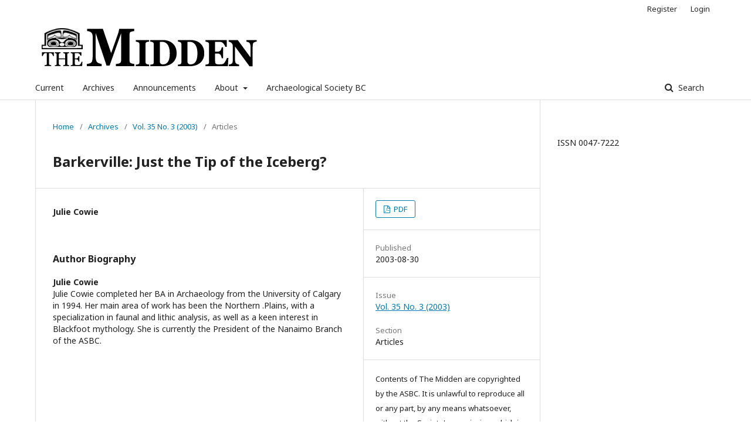

--- FILE ---
content_type: text/html; charset=utf-8
request_url: https://journals.uvic.ca/index.php/midden/article/view/15410
body_size: 11791
content:
	<!DOCTYPE html>
<html lang="en-US" xml:lang="en-US">
<head>
	<meta charset="utf-8">
	<meta name="viewport" content="width=device-width, initial-scale=1.0">
	<title>
		Barkerville: Just the Tip of the Iceberg?
							| The Midden
			</title>

	
<meta name="generator" content="Open Journal Systems 3.1.2.4">
<meta name="description" content="The Midden" />
<meta name="keywords" content="open access, archaeology, ethnography" />
<meta name="author" content="metatags generator">
<meta name="robots" content="index, follow">
<meta name="revisit-after" content="3 month">
<link rel="schema.DC" href="http://purl.org/dc/elements/1.1/" />
<meta name="DC.Creator.PersonalName" content="Julie Cowie"/>
<meta name="DC.Date.created" scheme="ISO8601" content="2003-08-30"/>
<meta name="DC.Date.dateSubmitted" scheme="ISO8601" content="2016-02-09"/>
<meta name="DC.Date.issued" scheme="ISO8601" content="2003-08-30"/>
<meta name="DC.Date.modified" scheme="ISO8601" content="2016-02-10"/>
<meta name="DC.Description" xml:lang="en" content=""/>
<meta name="DC.Format" scheme="IMT" content="application/pdf"/>
<meta name="DC.Identifier" content="15410"/>
<meta name="DC.Identifier.pageNumber" content="6-7"/>
<meta name="DC.Identifier.URI" content="https://journals.uvic.ca/index.php/midden/article/view/15410"/>
<meta name="DC.Language" scheme="ISO639-1" content="en"/>
<meta name="DC.Rights" content="Copyright (c) 2003 ASBC"/>
<meta name="DC.Rights" content=""/>
<meta name="DC.Source" content="The Midden"/>
<meta name="DC.Source.ISSN" content="0047-7222"/>
<meta name="DC.Source.Issue" content="3"/>
<meta name="DC.Source.Volume" content="35"/>
<meta name="DC.Source.URI" content="https://journals.uvic.ca/index.php/midden"/>
<meta name="DC.Title" content="Barkerville: Just the Tip of the Iceberg?"/>
<meta name="DC.Type" content="Text.Serial.Journal"/>
<meta name="DC.Type.articleType" content="Articles"/>
<meta name="gs_meta_revision" content="1.1"/>
<meta name="citation_journal_title" content="The Midden"/>
<meta name="citation_journal_abbrev" content="1"/>
<meta name="citation_issn" content="0047-7222"/> 
<meta name="citation_author" content="Julie Cowie"/>
<meta name="citation_title" content="Barkerville: Just the Tip of the Iceberg?"/>
<meta name="citation_date" content="2003/08/30"/>
<meta name="citation_volume" content="35"/>
<meta name="citation_issue" content="3"/>
<meta name="citation_firstpage" content="6"/>
<meta name="citation_lastpage" content="7"/>
<meta name="citation_abstract_html_url" content="https://journals.uvic.ca/index.php/midden/article/view/15410"/>
<meta name="citation_language" content="en"/>
<meta name="citation_pdf_url" content="https://journals.uvic.ca/index.php/midden/article/download/15410/6645"/>
	<link rel="stylesheet" href="https://journals.uvic.ca/index.php/midden/$$$call$$$/page/page/css?name=stylesheet" type="text/css" /><link rel="stylesheet" href="//fonts.googleapis.com/css?family=Noto+Sans:400,400italic,700,700italic" type="text/css" /><link rel="stylesheet" href="https://cdnjs.cloudflare.com/ajax/libs/font-awesome/4.7.0/css/font-awesome.css?v=3.1.2.4" type="text/css" />
</head>
<body class="pkp_page_article pkp_op_view has_site_logo" dir="ltr">

	<div class="cmp_skip_to_content">
		<a href="#pkp_content_main">Skip to main content</a>
		<a href="#pkp_content_nav">Skip to main navigation menu</a>
		<a href="#pkp_content_footer">Skip to site footer</a>
	</div>
	<div class="pkp_structure_page">

				<header class="pkp_structure_head" id="headerNavigationContainer" role="banner">
			<div class="pkp_head_wrapper">

				<div class="pkp_site_name_wrapper">
																<div class="pkp_site_name">
																								<a href="															https://journals.uvic.ca/index.php/midden/index
													" class="is_img">
								<img src="https://journals.uvic.ca/public/journals/55/pageHeaderLogoImage_en_US.png" width="400" height="80" alt="The Midden logo" />
							</a>
																	</div>
									</div>

								
									<nav class="pkp_navigation_primary_row" aria-label="Site Navigation">
						<div class="pkp_navigation_primary_wrapper">
																				<ul id="navigationPrimary" class="pkp_navigation_primary pkp_nav_list">
								<li class="">
				<a href="https://journals.uvic.ca/index.php/midden/issue/current">
					Current
				</a>
							</li>
								<li class="">
				<a href="https://journals.uvic.ca/index.php/midden/issue/archive">
					Archives
				</a>
							</li>
								<li class="">
				<a href="https://journals.uvic.ca/index.php/midden/announcement">
					Announcements
				</a>
							</li>
								<li class="">
				<a href="https://journals.uvic.ca/index.php/midden/about">
					About
				</a>
									<ul>
																					<li class="">
									<a href="https://journals.uvic.ca/index.php/midden/about">
										About the Journal
									</a>
								</li>
																												<li class="">
									<a href="https://journals.uvic.ca/index.php/midden/about/submissions">
										Submissions
									</a>
								</li>
																																									<li class="">
									<a href="https://journals.uvic.ca/index.php/midden/about/privacy">
										Privacy Statement
									</a>
								</li>
																												<li class="">
									<a href="https://journals.uvic.ca/index.php/midden/about/contact">
										Contact
									</a>
								</li>
																		</ul>
							</li>
								<li class="">
				<a href="http://asbc.bc.ca/">
					Archaeological Society BC
				</a>
							</li>
			</ul>

				

																									
	<form class="pkp_search" action="https://journals.uvic.ca/index.php/midden/search/search" method="get" role="search">
		<input type="hidden" name="csrfToken" value="7810328993aaf8c9e6ddeae43ec74441">
				
			<input name="query" value="" type="text" aria-label="Search Query">
		

		<button type="submit">
			Search
		</button>
		<div class="search_controls" aria-hidden="true">
			<a href="https://journals.uvic.ca/index.php/midden/search/search" class="headerSearchPrompt search_prompt" aria-hidden="true">
				Search
			</a>
			<a href="#" class="search_cancel headerSearchCancel" aria-hidden="true"></a>
			<span class="search_loading" aria-hidden="true"></span>
		</div>
	</form>
													</div>
					</nav>
								
				<nav class="pkp_navigation_user_wrapper" id="navigationUserWrapper" aria-label="User Navigation">
						<ul id="navigationUser" class="pkp_navigation_user pkp_nav_list">
								<li class="profile">
				<a href="https://journals.uvic.ca/index.php/midden/user/register">
					Register
				</a>
							</li>
								<li class="profile">
				<a href="https://journals.uvic.ca/index.php/midden/login">
					Login
				</a>
							</li>
										</ul>

				</nav>
			</div><!-- .pkp_head_wrapper -->
<!--
            <div style="background-color: #ccc;">
            Upgrade message.
            </div>
-->
		</header><!-- .pkp_structure_head -->

						<div class="pkp_structure_content">
			<div id="pkp_content_main" class="pkp_structure_main" role="main">

<div class="page page_article">
			<nav class="cmp_breadcrumbs" role="navigation" aria-label="You are here:">
	<ol>
		<li>
			<a href="https://journals.uvic.ca/index.php/midden/index">
				Home
			</a>
			<span class="separator">/</span>
		</li>
		<li>
			<a href="https://journals.uvic.ca/index.php/midden/issue/archive">
				Archives
			</a>
			<span class="separator">/</span>
		</li>
		<li>
			<a href="https://journals.uvic.ca/index.php/midden/issue/view/911">
				Vol. 35 No. 3 (2003)
			</a>
			<span class="separator">/</span>
		</li>
		<li class="current" aria-current="page">
			<span aria-current="page">
									Articles
							</span>
		</li>
	</ol>
</nav>
	
		<article class="obj_article_details">
	<h1 class="page_title">
		Barkerville: Just the Tip of the Iceberg?
	</h1>

	
	<div class="row">
		<div class="main_entry">

							<ul class="item authors">
											<li>
							<span class="name">
								Julie Cowie
							</span>
																				</li>
									</ul>
			
						
						
						
			

																																<div class="item author_bios">
					<h3 class="label">
													Author Biography
											</h3>
																		<div class="sub_item">
								<div class="label">
																			Julie Cowie
																	</div>
								<div class="value">
									Julie Cowie completed her BA in Archaeology from the University of Calgary in 1994. Her main area of work has been the Northern .Plains, with a specialization in faunal and lithic analysis, as well as a keen interest in Blackfoot mythology. She is currently the President of the Nanaimo Branch of the ASBC.
								</div>
							</div>
															</div>
			
						
		</div><!-- .main_entry -->

		<div class="entry_details">

						
										<div class="item galleys">
					<ul class="value galleys_links">
													<li>
								
	
		

<a class="obj_galley_link pdf" href="https://journals.uvic.ca/index.php/midden/article/view/15410/6645">

		
	PDF

	</a>
							</li>
											</ul>
				</div>
						
							<div class="item published">
					<div class="label">
						Published
					</div>
					<div class="value">
						2003-08-30
					</div>
				</div>
			
						
						<div class="item issue">
				<div class="sub_item">
					<div class="label">
						Issue
					</div>
					<div class="value">
						<a class="title" href="https://journals.uvic.ca/index.php/midden/issue/view/911">
							Vol. 35 No. 3 (2003)
						</a>
					</div>
				</div>

									<div class="sub_item">
						<div class="label">
							Section
						</div>
						<div class="value">
							Articles
						</div>
					</div>
							</div>

						
										<div class="item copyright">
										<p>Contents of The Midden are copyrighted by the ASBC. It is unlawful to reproduce all or any part, by any means whatsoever, without the Society's permission, which is usually gladly given.</p>
				</div>
			
			

		</div><!-- .entry_details -->
	</div><!-- .row -->

</article>

	

</div><!-- .page -->

	</div><!-- pkp_structure_main -->

									<div class="pkp_structure_sidebar left" role="complementary" aria-label="Sidebar">
				<div class="pkp_block block_custom" id="customblock-issn">
	<div class="content">
		<p>ISSN 0047-7222</p>
	</div>
</div>

			</div><!-- pkp_sidebar.left -->
			</div><!-- pkp_structure_content -->

<div id="pkp_content_footer" class="pkp_structure_footer_wrapper" role="contentinfo">

	<div class="pkp_structure_footer">

		
		<div class="pkp_brand_footer" role="complementary">
			<a href="https://journals.uvic.ca/index.php/midden/about/aboutThisPublishingSystem">
				<img alt="About this Publishing System" src="https://journals.uvic.ca/templates/images/ojs_brand.png">
			</a>
		</div>
	</div>
</div><!-- pkp_structure_footer_wrapper -->

</div><!-- pkp_structure_page -->

<script src="//ajax.googleapis.com/ajax/libs/jquery/3.3.1/jquery.min.js?v=3.1.2.4" type="text/javascript"></script><script src="//ajax.googleapis.com/ajax/libs/jqueryui/1.12.0/jquery-ui.min.js?v=3.1.2.4" type="text/javascript"></script><script src="https://journals.uvic.ca/lib/pkp/js/lib/jquery/plugins/jquery.tag-it.js?v=3.1.2.4" type="text/javascript"></script><script src="https://journals.uvic.ca/plugins/themes/default/js/lib/popper/popper.js?v=3.1.2.4" type="text/javascript"></script><script src="https://journals.uvic.ca/plugins/themes/default/js/lib/bootstrap/util.js?v=3.1.2.4" type="text/javascript"></script><script src="https://journals.uvic.ca/plugins/themes/default/js/lib/bootstrap/dropdown.js?v=3.1.2.4" type="text/javascript"></script><script src="https://journals.uvic.ca/plugins/themes/default/js/main.js?v=3.1.2.4" type="text/javascript"></script>


</body>
</html>
